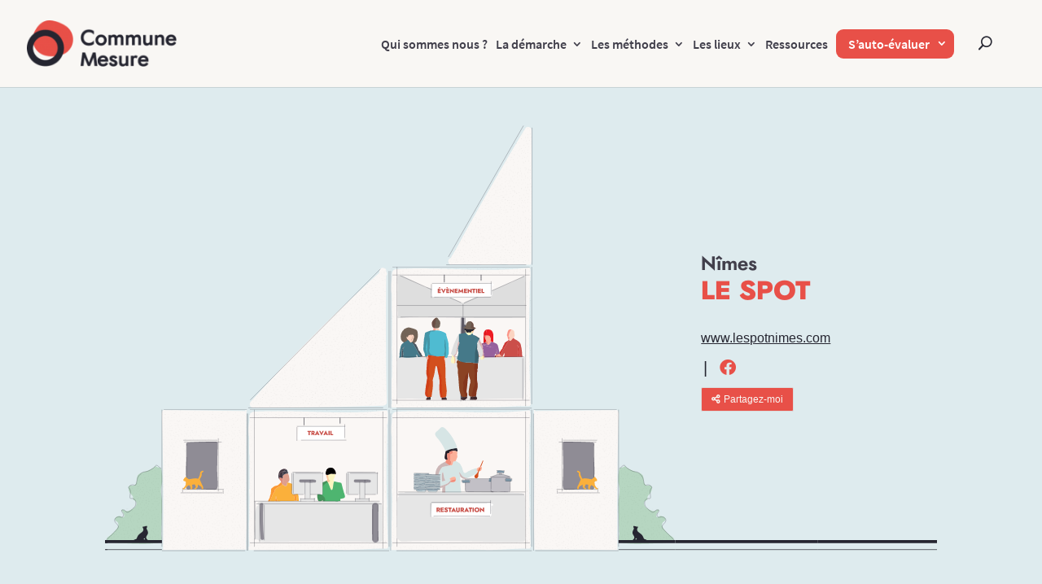

--- FILE ---
content_type: image/svg+xml
request_url: https://communemesure.fr/app/images/Ligne4.svg?bfd2895e04c0a94f3046d155703eb752
body_size: 292
content:
<svg xmlns="http://www.w3.org/2000/svg" xmlns:xlink="http://www.w3.org/1999/xlink" viewBox="0 0 1593.32 85.91"><defs><style>.cls-1,.cls-3{fill:none;}.cls-2{clip-path:url(#clip-path);}.cls-3{stroke:#e85048;stroke-miterlimit:10;stroke-width:2px;}</style><clipPath id="clip-path" transform="translate(13.62 -26.57)"><rect class="cls-1" width="1562.28" height="115.74"/></clipPath></defs><g id="Calque_2" data-name="Calque 2"><g id="Calque_1-2" data-name="Calque 1"><g class="cls-2"><path class="cls-3" d="M-12.94,111.74C56,48.11,293-6.66,267.49,95.4c2.23-8.93-9.09-11.53-5.41-17.7C309.15,38.07,795.26,73,987.45,38.82c97.29-13.4,180.45,50.12,277.49,43.06,112.25,9.87,96.34-121.89,314.29-7" transform="translate(13.62 -26.57)"/></g></g></g></svg>

--- FILE ---
content_type: application/javascript
request_url: https://communemesure.fr/app/js/global.js?8bac56be42c4de2580dfb689bff3d37b75a016fa
body_size: 90
content:
var blocs = document.querySelectorAll(".is-clickable")
for (i = 0; i < blocs.length; i++) {
    blocs[i].addEventListener('click', function() {
        this.querySelector('a').click();
    });
}

function toggle(source) {
checkboxes = document.getElementsByClassName('check');
for(var i=0, n=checkboxes.length;i<n;i++) {
  checkboxes[i].checked = source.checked;
  }
}
